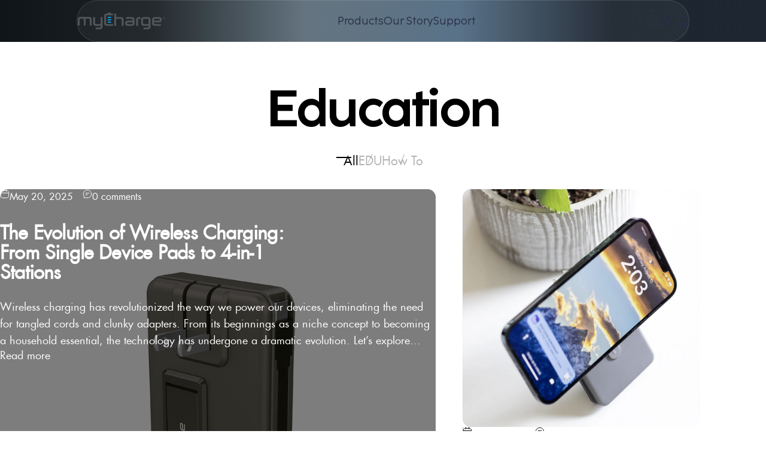

--- FILE ---
content_type: text/css
request_url: https://mycharge.com/cdn/shop/t/18/assets/custom.css?v=92696046857709809551764780399
body_size: 7666
content:
/** Shopify CDN: Minification failed

Line 429:45 Unexpected "/"
Line 685:34 Unexpected "="
Line 1133:1 Expected identifier but found "!"

**/
.template-product:not(.template__metafields) h1, 
.template-product:not(.template__metafields) h2, 
.template-product:not(.template__metafields) h3, 
.template-product:not(.template__metafields) h4, 
.template-product:not(.template__metafields) h5, 
.template-product:not(.template__metafields) h6 {
  font-family: 'Playfair Display' !important;
} 
.tracking-tight { letter-spacing: -.025em; font-size: 35px; }
.media-card__content .reversed-link {background:none;}
html {
  scroll-behavior: smooth;
}
.how_to_use_vidoe_link { font-size: 16px; font-weight: 600; }

.download-list .download_image_text { display: flex; flex-direction: column; }
.download-list { max-width: 450px; margin: 0 auto; }
.download-list a.image_text { display: flex; align-items: center; }
.download-list a.image_text img {    max-height: 161px; max-width: 161px; }
.download-list a.image_text h4 { font-size: 15px; margin-left: 12px; font-weight: 500; color: #000; }
.download-list .download_image_text .image_text:not(:last-child) { margin-bottom: 20px; }
.download-list h3 { font-size: 20px; line-height: 30px; margin-bottom: 32px; }

.video-overview_frame{position:relative;padding-bottom:56.25%;}
.video-overview_frame iframe{position:absolute;top:0;left:0;height:100%;width:100%;}
.bg_image-wrapper img{display:block;width:100%;max-width:100%;}
.bg_image-wrapper{position:relative;}
.bg_image-wrapper .btn_group{width: 100%;position: absolute;top: 50%;transform: translateY(-50%);left: 0;right: 0;text-align: right; max-width: 1200px;margin:0 auto}

/******/
.retailers-logo-image img { max-width: 100%; height: auto; display: inline; vertical-align: bottom; }
.one-whole.column h4 { font-weight: 400; font-style: normal; text-transform: none; line-height: 1.5; color: #000; display: block; letter-spacing: 0px; text-rendering: optimizeLegibility; font-size: 21px; margin: 0 0 .5em; padding: 7px 0; }
.one-whole.column h5 { font-weight: 400; font-style: normal; text-transform: none; line-height: 1.5; color: #000; display: block; letter-spacing: 0px; text-rendering: optimizeLegibility; font-size: 19px; margin: 0 0 .5em; padding: 7px 0; }
.one-whole.column p { margin: 0 0 15px; font-style: normal; line-height: 1.6em; font-size: 15px; color: #333; }
.one-whole.column ul { list-style: disc outside; margin-bottom: 20px; margin-block-start: 1em; margin-block-end: 1em; padding-inline-start: 40px; }
.one-whole.column li { font-size: 15px; margin-bottom: 12px; color: #333; }
.feature_divider { width: 100%; margin-bottom: 15px; border: 0; border-color: #aaa; border-bottom-width: 1px; border-bottom-style: solid; display: block !important; }
.retailer a {color: #e18b00; text-decoration: none; position: relative; transition: color .1s linear; touch-action: manipulation; }
/*******/
/* custom css start ab */
 body.template-product h1, body.template-product h2, body.template-product h3, body.template-product h4, body.template-product h5, body.template-product h6, body.template-product p {font-weight: 100;}
.product__title.with-price {display: flex;flex-direction: column;margin: 5px 0;align-items: flex-start;}
.accordion-section-outer .details strong {   
    font-weight: 500;
    font-size: 18px;
    /* font-family: 'Figtree'; */
  font-family: var(--font-body-family) !important;
}
.outer-custom-description ul li,.tab-outer-box .box-items ul li,.tab-outer-box .box-items p{
  font-size: 16px;
}
.accordion-section-outer .details__summary {
    padding: 14px 0px !important;
}
.accordion-section-outer .details__content p {
    font-size: 18px;
}
.accordion-section-outer .details__content p {
    font-size: 16px;
    margin: 10px 0;
    font-family: 'Figtree';
}
.accordion-section-outer .details__content {
    width: 100%;
    max-width: 95%;
}
.product__title.with-price .price__sale, .product__title .product__price {place-self: flex-start !important;}
.outer-custom-description {
  max-width: 100%;
  margin: 0 auto;
  font-family: Arial, sans-serif;
  color: #1c1c1c;
  line-height: 1.6;
}

.outer-custom-description p {
  margin-bottom: 16px;
  font-size: 16px;
  font-weight: 500;
}

.outer-custom-description ul {
  list-style: none;
  padding: 0;
  margin: 0;
}

.outer-custom-description ul li {
  position: relative;
  padding-left: 32px;
  margin-bottom: 12px;
  font-size: 16px;
  font-family: 'Figtree';
}
.outer-box-content p {
    font-family: 'Figtree';
}
.outer-custom-description ul li::before {
 content: "\2713";
    position: absolute;
    left: 0px;
    font-size: 16px;
    color: #fff;
    display: flex;
    justify-content: center;
    align-items: center;
    top: -0px;
    background: #2bb34d;
    padding: 0px 6px;
    border-radius: 50%;
    margin: 0px 0px;
}
.outer-payment-optoin {
  max-width: 57.2%;
  margin: 16px auto 20px;
}
.compare_price {
  color:rgba(3, 3, 3, 0.53);
  display: inherit;
  margin: 6px 0;
  font-size: 18px;
  text-decoration: line-through;
}
.template-product .product__price {
  display: flex;
  gap: 10px;
  position: relative;
}
.saving_ammount {
  font-size: 12px;
  color: #fff;
  background: #32b6f3;
  display: inline;
  align-content: center;
  border-radius: 20px;
  padding: 0px 12px;
  font-weight: 500;
}
.template-product .column {
  flex-direction: column;
  align-items: center;
  text-align: center;
  padding: 30px 40px;
  max-width: 80%;
  margin: 0 auto;
  background: #ebf7fe;
  border: unset !important;
  gap: 20px;
  border-radius: 20px;
}
.text-with-icons.grid--2 .column:nth-child(2n+1), .text-with-icons.grid--3 .column:nth-child(3n+1), .text-with-icons.grid--4 .column:nth-child(4n+1) {
	padding-left: 40px;
}
.text-with-icons .column:last-child {
  padding-right: 40px;
}
.template-product .subtext-sm {
	max-width: 55%;
	margin: 0 auto;
}
/* custom css end ab */
.aaaformbuilder_form .fb-submit button{padding:10px 20px !important;}

.product-card [data-bv-show=inline_rating] .bv_main_container.bv_inline_rating_container_left{justify-content:center !important;}
[data-bv-show="rating_summary"] .bv_main_container .bv_main_container_row_flex {
  background: #48a0e02e !important;
  padding: 6px 10px !important;
  border-radius: 10px !important;
}
[data-bv-show="rating_summary"] .bv_main_container .bv_main_container_row_flex svg{
  height: 13px !important;
  width: 13px !important;  
}
[data-bv-show="rating_summary"] .bv_main_container .bv_main_container_row_flex span{
  font-size: 14px !important;
}
.template-product .product-form__submit {
  font-weight: 600;
}
.productprice_with_atc {
  padding: 0 4px;
}
.template-product .fire-icon {
  /* filter: grayscale(100%) brightness(0);  turns emoji to blackish tone  */
  display: inline-block;
  margin-right: 4px;
}

.template-product .sold-tag {
  display: inline-block;
  margin-bottom: 8px;
  background-color:#54575a17;
  padding: 6px 12px;
  border-radius: 12px;
  font-size: 14px;
  /* font-family: 'Futura', sans-serif; */
  color: #1a1a1a;
  margin: 0 0px 0px 12px;
}
div#shopify-block-ARzlvSFJmUjhHaHdOc__bazaarvoice_reviews_photos_rating_summary_block_hXMBEc,
div#shopify-block-AQ0FhNUZFQ3h4dWloe__bazaarvoice_reviews_photos_rating_summary_block_hXMBEc {
    display: inline-block !important;
}

.template-product .sold-tag strong {
  font-weight: 700;
  color: #000;
  margin-right: 3px;
}
.js [data-button_hover=standard] .button--primary:hover:not([disabled],.self-button){
  background: #fff;
}
.template-product .indicators .button {
    --buttons-width: var(--sp-10);
}
.template-product .sold-tag .fire-icon img {
	position: relative;
	top: 3px;
	left: 3px;
}
.template-product .image-with-text em.highlighted-text svg.icon { max-width: 130px; bottom: -12%; }
.template-product .image-with-text .rte.leading-normal.body.subtext-md {
    margin-top: 20px;
}
.template-product .title-wrapper h3,.template-product .title-wrapper h2 ,.template-product .title-wrapper h3.heading,.template-product .title-wrapper h2.heading ,.template-product .heading.subtext-custom p ,.template-product .outer-box-image h2.title-sm{
  font-weight: 100;
  margin-bottom: 0px !important;
}
.product__media-container .pro-inner {
    position: relative;
    inset-block-start: unset !important;
}
.template-product .product__thumbnails.product__thumbnails--below {
  background: #fff;
  border-radius: 20px;
  box-shadow: 0 0 10px #e2e2e2;
  margin-top: 5px;
  padding: 5px 5px;
}
.template-product .product__media-container .pro-inner {
  padding: 20px;
  background: #fff;
  border-radius: 20px;
  box-shadow: 0 0 10px #e2e2e2;
}
/* prss coverage page.  */
  .pressflex {
  flex-wrap: wrap;
  justify-content: center;
}
.press-coverage {
  width: 18%;
  display: flex;
  align-items: center;
  justify-content: center;
  padding: 25px 25px;
  background: #fff;
  border-radius: 20px;
  box-shadow: 0 0 10px #e2e2e2;
  margin: 10px 10px;
  min-height: 250px;
}

.press-coverage-image img {
  padding: 10px 10px;
}
.press-coverage:hover {
  box-shadow: 0 0 10px #49a0e08f;
}
.aaaformbuilder_form input,.aaaformbuilder_form textarea {
	-webkit-appearance: none;
	appearance: none;
	text-align: start;
	width: 100%;
	height: var(--input-height);
	font-size: var(--text-sm);
	line-height: 1.25;
	padding-inline: var(--input-padding-inline);
	color: rgb(var(--color-foreground));
	background-color: rgb(var(--color-foreground)/ var(--opacity-025));
	border: var(--inputs-border-width) solid rgb(var(--color-foreground)/ var(--border-opacity));
	border-radius: var(--inputs-radius);
	transition: var(--animation-primary);
	transition-property: border-color,background-color;
}
.aaaformbuilder_form .label.is-floating {
	top: 10px;
	left: -10px;
}
/* @media quaries */
@media (max-width: 1330px){
  .press-coverage{
   min-height: 200px;
  }
  
}
/* press coverage page css ends */
@media (min-width: 1024px){
 .template-product .section .product__media-container .indicators {
	justify-content: space-between;
	top: -40%;
}
.template-product .product__thumbnails-list{
  justify-content: center !important;
}
}
@media (max-width: 1024px){
  /* press coverage page css starts */
  .press-coverage {
    width: 23%;
    min-height: 180px;
  }
  .press-coverage-image img {
   padding: 10px 10px;
  }
  /* press coverage page css ends */
  .tab-outer-box .box-items{
    flex-direction: column;
  }
  .template-product .tab-content .box-items.box-item-with-image {
    justify-content: center;
  }
  .template-product .box-items-inner-content p{
    text-align: center;
  }
 .template-product .subtext-sm {
  max-width: 100%;
 }
 .outer-payment-optoin {
  max-width: 90%; 
}
.template-product .product-form__submit {
  font-size: 14px;
  padding: 0 5px;
}
.template-product .column {
  padding: 30px 12px;
  gap: 20px;
  max-width: 96%;
  gap: 20px 0;
  margin: 5px 5px 5px 5px !important;
}
.text-with-icons.grid--2 .column:nth-child(2n+1), .text-with-icons.grid--3 .column:nth-child(3n+1), .text-with-icons.grid--4 .column:nth-child(4n+1) {
	padding-left: 5px;
}
.text-with-icons .column:last-child {
  padding-right: 5px;
}
.template-product .shopify-section.specifications-section {
  padding-top: 20px;
}
#shopify-section-template--18460099248300__main-product {
  padding-bottom: 20px !important;
}
#shopify-section-template--18460099248300__marquee_logos_BpiYHA .title-wrapper .heading {
  font-size: 24px !important;
}
#shopify-section-template--18460099248300__image-with-text-2 .section.section--padding {
  padding-top: 10px;
}
#shopify-section-template--18460099248300__product_video_review_igLHM9 .section.section--padding {
  padding-bottom: 25px;
}
.template-product .sold-tag{
  padding: 6px 6px;
  font-size: 13px;
}
[data-bv-show="rating_summary"] .bv_main_container .bv_main_container_row_flex svg{
  height: 10px !important;
  width: 10px !important;  
  font-size: 10px !important;
}
[data-bv-show="rating_summary"] .bv_main_container p,[data-bv-show="rating_summary"] .bv_main_container span{  
  font-size: 10px !important;
}
.template-product .sold-tag {
  margin-left: 5px !important;
}
.template-product .outer-icons-slider .indicators {
  display: block !important;
}
.accordion-section-outer .details__content p{
    font-size: 14.5px;
}
.accordion-section-outer .details strong,.outer-custom-description ul li,.tab-outer-box .box-items ul li,.tab-outer-box .box-items p {
  font-size: 16px !important;
}
.heading.subtext-custom p {
  font-size: 24px;
}
.template-product .quantity-selector .quantity-button {
  padding-inline: unset;
}
.template-product .quantity-selector {
  padding: 0 10px;
}
.template-product .quantity-selector .quantity-input {
  font-size: 14px;
}
.tab-outer-box p {
    font-size: 16px !important;
}
}
@media screen and (min-width: 640px) {
  .desk-hide{display:none}
}

@media screen and (max-width: 639px) {
  .product__sku { font-size: 16px; }
  .mob-hide{display:none}
}

@media(max-width:600px){
  .how_to_use_vidoe_link { font-size: 15px; font-weight: 600; }
  .tracking-tight { letter-spacing: -.025em; font-size: 26px; }
  .bg_image-wrapper .btn_group{text-align:center}
  .bg_image-wrapper .button{font-size:14px;}
  .cart.section h1.heading { font-size: 27px; }
  .cart.section .title-wrapper .button { font-size: 16px; }
  .cart.section .block.leading-tight { line-height: 1;         margin-bottom: 6px;}
  .cart.section .cart-item a.cart__item-title { font-size: 16px; line-height: 1; }
  .cart.section .flex.items-center.gap-4d5.md/:gap-10 {    gap: 10px;}
  .cart.section dl.grid.gap-1d5 * { font-size: 16px; line-height: 1.6; }
  .cart.section .price__regular, .cart.section a.link[is="cart-remove-button"], .cart.section .cart-quantity * { letter-spacing: 0; font-size: 17px; }
  .cart.section .cart-item td { padding-right: 0px; }
  .cart-details summary { font-size: 16px; letter-spacing: 0; }
  .cart__content  .cart-details { padding: 10px 10px;}
  .free-shipping-bar.grid.gap-3.w-full { font-size: 16px; padding: 0; letter-spacing: 0; }
  .mobile-dock span.text-3xs.leading-none {
    font-size: 16px;
    letter-spacing: 0;
}
.press-coverage {
    width: 45%;
    padding: 12px;
  }
  .press-coverage-image img {
   padding: 8px 8px;
  }
}

@media screen and (max-width:480px){
  .one-whole.column h1, .one-whole.column h2, .one-whole.column h3, .one-whole.column h4, .one-whole.column h5, .one-whole.column h6 { font-size: 16.5px; line-height: 1.5em; }
.template-product .sold-tag {margin:0}
.template-product [data-bv-show="rating_summary"] .bv_main_container {
    padding-bottom: 5px !important;
}
/* div#shopify-block-ARzlvSFJmUjhHaHdOc__bazaarvoice_reviews_photos_rating_summary_block_hXMBEc {
    display: inline !important;
} */
.press-coverage {
    width: 45%;
    padding: 10px;
    margin: 5px;
    min-height: 150px;
  }
  .press-coverage-image img {
   padding: 5px 5px;
  }
}



/* New Dev CSS */
.topbar-section+.header-section .header:before {
    border-radius: 0 !important;
}
/* Metafields Product Template CSS */
.template__metafields .outer-custom-description ul li::before{
  content: none;
}
.template__metafields  .outer-custom-description ul li {
  display: flex;
  align-items: center;
  padding: 0;
  margin: 0;
  gap: 5px;
}
.template__metafields .outer-custom-description ul li svg {
  flex: 0 0 26px;
}
.template__metafields .outer-custom-description ul {
  display: flex;
  flex-direction: column;
  gap: 5px;
}
.template__metafields .saving_ammount {
  font-size: 15px;
}
.template__metafields.template-product .product__info .product-form__submit {
  font-weight: 600;
  background: #33b6f3;
  border: 0;
  outline: oldlace;
}
.template__metafields.template-product .product-form__submit:after{
  content: none;
}
.js .template__metafields[data-button_hover=standard] .button--primary:hover:not([disabled],.self-button) {
    background: #33b6f3;
    color: #fff;
}
.template__metafields .outer-payment-optoin {
  max-width: 80%;
}
.template__metafields .outer-full-width-marquee p:before{
  content: none;
}
.template__metafields .outer-full-width-marquee p {
  display: flex;
  align-items: center;
  gap: 5px;
}
.template__metafields .outer-full-width-marquee {
  background: #33b6f3;
  padding: 10px 0;
}
.template__metafields .outer-full-width-marquee .outer-text-scroll svg path {
  fill: #fff;
}
.template__metafields .outer-full-width-marquee p svg {
  flex: 0 0 24px;
}
.template__metafields .main-product-media-inner-element .badges.product-badges-element {
  right: 20px;
  left: unset;
}
.product-total-inventory-element .discounted-bags {
  display: flex;
  grid-column-gap: 4px;
  grid-row-gap: 4px;
  background-color: #ebf7fe;
  border-radius: 4px;
  justify-content: center;
  align-items: center;
  height: 34px;
  margin-bottom: 16px;
  font-size: 14px;
  width: fit-content;
  padding: 4px 20px;
}
.product-total-inventory-element .discounted-bags-lottie {
  width: 22px;
  height: 22px;
}
.product-total-inventory-element .span-discounted {
  color: #c8202f;
  font-weight: 700;
}
.product-total-inventory-element .discounted-bags-lottie svg {
  animation: rotate-pause 2s linear infinite;
}
.prices-with-atc-text {
  display: flex;
  align-items: center;
  gap: 0px;
  background: #0496da;
  border-radius: 20px;
  padding-inline: 4px;
}
.prices-with-atc-text span {
  color: #fff;
  font-size: 14px;
  line-height: 100%;
  letter-spacing: 0;
}
.prices-with-atc-text .compare_price {
  opacity: 0.6;
}
.product-form__buttons .button .btn-text {
  display: flex;
  align-items: center;
  gap: 10px;
}
.specifications-section .tab-outer-box .box-items ul li:before {
  content: "";
  background-image: url('/cdn/shop/files/blueTick.svg?v=1755359190');
  width: 24px;
  height: 24px;
  background-size: contain;
  background-color: transparent;
}
.box-items.box-item-with-image .box-items-inner-content-image {
  flex: 0 0 150px;
}
.box-items.box-item-with-image .box-items-inner-content {
  flex-direction: column;
  align-items: flex-start;
  justify-content: center;
}
.template__metafields .product-reivew-video-element-inner {
  display: flex;
  flex-direction: column;
}
.template__metafields  slider-element.grid.slider .card-grid {
  padding-block: 20px;
}
.template__metafields .column__icon.with-svg {
  width: 100px;
  height: 100px;
  background: #49a0e0;
  display: flex;
  align-items: center;
  justify-content: center;
  border-radius: 50%;
}
.template__metafields .column__icon.with-svg svg {
  width: 50px;
  height: 50px;
  fill: #fff;
}
.template__metafields .column__icon.with-svg svg .st0 {
  fill: #fff;
}
.template__metafields .table-body .table-row .column p {
  color: #1f1f1f;
}
.template__metafields .table-row .table-th:nth-child(2) {
  background: #49a0e0;
  font-weight: 900;
}
.template__metafields .table-row  .heading-column {
  font-size: 18px;
  font-weight: 600;
}
.template__metafields .tab-outer-box .tab-btn.active,
.template__metafields .accordion-section-outer .faq-btn {
  background: #33b6f3;
}
.template__metafields .image-with-text__item .button .btn-fill {
  display: none !important;
}
@keyframes rotate-pause {
  0% {
    transform: rotate(0deg);
  }
  80% {
    transform: rotate(360deg);
  }
  100% {
    transform: rotate(360deg); 
  }
}
.template__metafields.template-product .product__media-container .pro-inner {
    padding: 0;
    box-shadow: none;
}
.check-icons-with-text-block .check-icons-with-text-inner-element {
    gap: 5px
}

.check-icons-with-text-block .check-icons-with-text-inner-element,
.check-icons-with-text-block .fp-icons-element {
    display: flex;
    align-items: center
}
.check-icons-with-text-block {
  display: flex;
  flex-direction: column;
  gap: 5px;
}
.check-icons-with-text-block .icon-as-text {
    font-size: 16px;
    line-height: 20px;
    color: #000
}
.check-icons-with-text-block .icon-as-text p{
  font-weight: inherit;
}
.template__metafields.template-product .sold-tag,
.template__retractacharger-product.template-product .sold-tag {
  border-radius: 4px !important;
  margin-top: 0;
}
.template__metafields .title-wrapper .heading+.rte {
  margin-block-start: 0;
}
.template__metafields data-bv-show="rating_summary"] .bv_main_container .bv_main_container_row_flex {
  border-radius: 4px !important;
}
.template__metafields [data-bv-show="rating_summary"] .bv_main_container {
  padding-bottom: 0px !important;
}
.template__metafields .product__title.with-price {
  display: flex;
  flex-direction: column;
  margin: 10px 0 0;
  gap: 10px;
}
.template__metafields .product__info>*+* {
  margin-block-start: 10px;
}
.template__metafields.template-product .multicolumn-with-icons-section-element .column{
  background: #ebf7fe;
}
.template__metafields.template-product .table-body .table-row .column, 
.template__metafields.template-product .table-body .table-row .heading-column {
  border-bottom: 0;
}
.product-info-block-inner.block-icons .block-additional-icons-element-inner {
  width: 100%;
  max-width: 30px;
  display: flex;
  align-items: center
}
.product-info-block-inner.block-icons .block-additional-icons-title p {
  margin: 0;
  font-size: 16px;
  font-weight: 400;
  line-height: 20px;
  color: #171717;
  text-align: center;
}
.product-info-block-inner.block-icons .block-icons-with-text-inner-element {
  display: inline-flex;
  flex-direction: column;
  align-items: center;
  justify-content: center;
  gap: 10px;
  position: relative;
}
.product-info-block-inner.block-icons .block-icons-with-text-inner-element.with-arrow-svg:before {
    content: '';
    width: 50px;
    height: 1px;
    background-color: #9e9e9e;
    top: 50%;
    transform: translateY(-50%);
    position: absolute;
    left: -65px;
}
.product-info-block-inner.block-icons .block-icons-with-text-block {
  display: flex;
  align-items: center;
  justify-content: space-between
}
.product-info-block-inner.block-icons {
  background: #2a3048;
  padding: 12px 20px;
  border-radius: 4px
} 
@media (min-width: 1024px){
  .template__metafields .product-reivew-video-element-inner .title-wrapper {
    order: 1;
    margin-bottom: 0;
  }
  .template__metafields  slider-element.grid.slider{
    order: 3;
  }
  .template__metafields .product-reivew-video .outer-icons-slider {
    order: 2;
    justify-content: end;
    width: fit-content;
    margin-left: auto;
    margin-top: -50px;
  }
}
@media (min-width: 769px){
  .mobile-only{
    display: none;
  }
  .template__metafields .main-product-pdp-section-element .product__info{
    width: 100%;
    max-width: 450px;
  }
  .page-width .title-wrapper {
    width: 100%;
    /* max-width: 1000px; */
    max-width: 100%;
    margin: 0 auto clamp(var(--sp-8), 2.526vw, var(--sp-12));
  }
}
@media (max-width: 768px){
  .bottom-icon-with-text-block-element .product-info-block-inner.new-block-icons .new-block-icons-with-text-block {
    flex-wrap: wrap;
    justify-content: center !important;
    gap: 10px;
  }
  .bottom-icon-with-text-block-element .product-info-block-inner.new-block-icons .new-block-icons-with-text-inner-element {
    width: calc(50% - 5px);
  }
  .desktop-only{
    display: none;
  }
  .mobile-only .bottom-icon-with-text-block-element{
    margin-bottom: 0;
  }
  .template__metafields .table-th:not(:first-child) {
    font-size: 18px;
  }
  .press-coverage{
    min-height: 150px;
  }
  .main-coll_list .title-wrapper a.button {
    margin: 15px 0 10px 0;
   }
}
@media (max-width: 394px) {
  .template__metafields.template-product .sold-tag,
  .template__retractacharger-product.template-product .sold-tag {
      margin-left: 0 !important;
  }
}
@media (max-width: 375px) {
  .template__metafields.template-product .product-form__submit {
    font-size: 13px;
  }
  .prices-with-atc-text span {
    font-size: 10px;
  }
  .product-info-block-inner.block-icons .block-additional-icons-title p {
      font-size: 12px;
      line-height: 14px
  }
}
.multicolumn-icon-image-block {
    max-width: 100px;
    height: 100px;
    background-color: #49a0e0;
    padding: 24px;
    border-radius: 50%;
}

/* === RetractaCharger Template CSS Start=== */

/* Example usage */
.template__retractacharger-product .product__title h1,
.template__retractacharger-product .split-words .single-word,
.template__retractacharger-product .outer-box-image h2.title-sm,
.template__retractacharger-product .title-wrapper h2.heading,
.template__retractacharger-product  h2,
.template__retractacharger-product .text-with-icons .column__title {
  font-family: var(--font-cocosharp) !important;
  font-weight: var(--font-cocosharp-bold) !important;
  letter-spacing: 0.25px !important;
}
.template__retractacharger-product .product__title h1 .single-word {
  line-height: 1.17;
}
/* .template__retractacharger-product {
  font-family: var(--font-cocosharp) !important;
  font-weight: var(--font-cocosharp-regular) !important;
} */
.template__retractacharger-product .tab-outer-box .tab-btn,
.template__retractacharger-product .table-row .table-th {
  text-transform: uppercase;
}
.template__retractacharger-product .text-with-icons .column__title {
  text-transform: capitalize;
}
.template__retractacharger-product .check-icons-with-text-block .icon-as-text p,
.template__retractacharger-product .product-info-block-inner.block-icons .block-additional-icons-title p,
.template__retractacharger-product .product-block-review-card-element .review-text,
.template__retractacharger-product .product-block-review-card-element p,
.template__retractacharger-product p,
.template__retractacharger-product .table-body .table-row .column p,
.template__retractacharger-product .table-body .table-row .heading-column,
.template__retractacharger-product .accordion-section-outer .details__content p {
  font-family: var(--font-futura-book) !important;
  font-weight: var(--font-futura-regular) !important;
}
.template__retractacharger-product .title-wrapper h2.heading {
  font-size: var(--title-sm) !important;
} 
.template-product.template__retractacharger-product .product-form__submit {
  background: #2A3048;
  color: #ffffff;
}
.template-product.template__retractacharger-product .product-form__submit[disabled] {
  background: #2A30481c;
  color: #2a3048;
}
.template-product.template__retractacharger-product .product-form__submit::after,
.template__retractacharger-product product-recommendations button::after {
  border-color: #2A3048;
}
.template-product.template__retractacharger-product .product-form__submit .prices-with-atc-text {
  background: #171921;
}
.template__retractacharger-product .tab-outer-box .tab-btn.active {
  background: #2A3048 !important;
}
.template__retractacharger-product .needsclick span {
  font-family: var(--font-heading-family) !important;
}
.template__retractacharger-product .product-info-block-inner.block-icons .block-additional-icons-title p {
  color: #ffffff;
}
.template__retractacharger-product  .multicolumn-with-icons-section-element .column {
  /* background: #829CB0; */
  background: #2D2F33;
}
.product-info-block-inner.block-icons {
  background: #2a3048;
}
.template__retractacharger-product product-recommendations .bv_stars_button_container svg path {
  fill: #2a3048 !important;
}
/* .product-info-block-inner.block-icons .block-additional-icons-title p {
  color: #ffffff;
} */
 img.custom-mon-gur-img {
    max-width: 120px;
    margin: 12px auto 20px;
}
.template__retractacharger-product .saving_ammount,
.template__retractacharger-product .badge.badge--onsale {
  background: #8D5630 !important;
  padding-block: 6px;
}
.template__retractacharger-product .saving_ammount {
  font-size: 12px !important;
}
.template__retractacharger-product .check-icons-with-text-block .fp-icons-element svg path {
  fill: #2a3048 !important;
}
.template__retractacharger-product .product-info-block-inner.block-iconaas {
  background: linear-gradient(90deg,rgba(6, 11, 23, 1) 0%, rgba(32, 40, 52, 1) 11%, rgba(39, 49, 61, 1) 22%, rgba(42, 52, 64, 1) 41%, rgba(64, 76, 88, 1) 61%, rgba(105, 120, 133, 1) 85%);
}
.template__retractacharger-product .text-with-icons .column__title,
.template__retractacharger-product .multicolumn-with-icons-section-element .column__text p {
    color: #ffffff !important;
}
.template__retractacharger-product .multicolumn-icon-image-block,
.template__retractacharger-product product-recommendations button {
  background-color: #2A3048 !important;
}
.template__retractacharger-product .multicolumn-with-icons-section-element .column p {
  color: #ffffff !important;
}
.template__retractacharger-product .table-row>div:nth-child(2) {
  background: #2A3048 !important;
}
.multicolumn-footer-wrapper .column .column__icon,
.template__retractacharger-product .multicolumn-icon-image-block {
  background: #D7D9DD !important;
}
.template__retractacharger-product .table-body .table-row:nth-child(odd) .column:nth-child(2){
  background: #313751 !important
}
/* .template__retractacharger-product .table-body .table-row:nth-child(odd) .column:nth-child(2) p {
  color: #2a3048 !important;
} */
.template__retractacharger-product .table-body,
.template__retractacharger-product .column,
.template__retractacharger-product .lavifem-comparison-table,
.template__retractacharger-product .outer-full-width-marquee {
  background:transparent;
}
.template__retractacharger-product .table-body {
  /* background: linear-gradient(to right, #333a4b 0%, #2a3048 10%, #3a414d 20%, #3e4652 30%, #3f4753 40%, #3e4652 50%, #47505c 60%, #55606b 70%, #62707a 80%, #667380 100%); */
  background: #d7d9dd54;
}
.template__retractacharger-product .table-row.last-table-row,
.template__retractacharger-product .table-heading .table-row {
  background: #ffffff;
}
/* .template__retractacharger-product .table-body .table-row .column p {
  color: #ffffff;
} */
.template__retractacharger-product .outer-full-width-marquee p:before {
  content: unset !important;
}
.outer-full-width-marquee .outer-text-scroll svg path {
  fill: #ffffff;
}
/* .template-product.template__retractacharger-product .sold-tag {
  background: #D7D9DD;
  margin: 0 0 14px;
} */
.template__retractacharger-product .table-body .table-row .heading-column {
  font-size: 18px;
}
.table-body .table-row .column {  
  border-bottom: 1px solid #69755133 !important;
}
/* .template__retractacharger-product .product-info-block-inner.block-icons .block-icons-with-text-inner-element.with-arrow-svg:before {
  content: unset;
} */
.template__retractacharger-product .product__price .price__regular {
  font-size: 18px;
  line-height: normal;
  color: #2a3048;
}
.template__retractacharger-product product-recommendations .product-card__media .button .btn-text {
  color: rgb(255 255 255);
}
.template__retractacharger-product product-recommendations .indicators .btn-text {
    color: #ffffff;
}
.template__retractacharger-product product-recommendations .flickity-page-dots button::before {
    background: #ffffff;
}
.template__retractacharger-product product-recommendations .flickity-page-dots button.is-selected::before {
    box-shadow: 0 0 0 2px #ffffff;
}
.template__retractacharger-product .outer-full-width-marquee p {
  display: flex;
  align-items: center;
  gap: 12px;
}
.template__retractacharger-product .product-form-wrapper {
  margin: 20px 0 0;
}
.template__retractacharger-product .image-with-text__item .metafield-rich_text_field h2 {
  margin: 0;
  font-family: var(--font-heading-family) !important;
}
footer .self-submit-button button .btn-text {
  background: #ffffff;
}
.template-product.template__retractacharger-product .product-form__submit .btn-text .prices-with-atc-text {
  background: #f0f0f0;
}
.template-product.template__retractacharger-product .product-form__submit .btn-text .prices-with-atc-text span {
  color: #2a3048;
}
.template-product .accordion-section-outer {
    background-color: transparent;
}
.template__retractacharger-product .product-info-block-inner.block-icons .block-icons-with-text-block {
  position: relative;
}
.template__retractacharger-product .product-info-block-inner.block-icons .block-icons-with-text-inner-element.with-arrow-svg::before {
  content: unset;
}
.template__retractacharger-product .product-info-block-inner.block-icons .block-icons-with-text-block::after {
  content: '';
  width: 90%;
  height: 1px;
  background-color: #9e9e9e;
  position: absolute;
  top: 50%;
  left: 50%;
  transform: translate(-50%, -50%);
}
.template__retractacharger-product .product-info-block-inner.block-icons .block-icons-with-text-block .block-icons-with-text-inner-element {
  background: #2a3048;
  z-index: 1;
}
.template__retractacharger-product .product-info-block-inner.block-icons .block-icons-with-text-block .block-icons-with-text-inner-element {
  background: #2a3048;
  z-index: 1;
  padding-inline: 30px;
}
.template-product.template__retractacharger-product .product__media-container .pro-inner {
  padding: 0;
}
.template__retractacharger-product .product-info-block-inner.block-icons .block-icons-with-text-block .block-icons-with-text-inner-element:first-child {
  padding-left: 0;
}
.template__retractacharger-product .product-info-block-inner.block-icons .block-icons-with-text-block .block-icons-with-text-inner-element:last-child {
  padding-right: 0;
}
@media only screen and (min-width:1024px) {
  .template__retractacharger-product .image-with-text.with-background {
    max-width: 80%;
    margin: 0 auto;
  }
}
@media only screen (min-width:1024px) and (max-width:1240px) {
  .template__retractacharger-product .product-info-block-inner.block-icons .block-icons-with-text-block .block-icons-with-text-inner-element {
      padding-inline: 10px;
  }
}
@media only screen and (max-width:600px) {
  .template__retractacharger-product .table-body .table-row .column p,
  .template__retractacharger-product .table-body .table-row .heading-column {
    font-size: 12px !important;
  }
}
@media only screen and (max-width:426px) {
  .template__retractacharger-product .product-info-block-inner.block-icons .block-icons-with-text-block .block-icons-with-text-inner-element {
      padding-inline: 10px;
  }
}
@media only screen and (max-width:375px) {
  .table-th:not(:first-child),
  .template__retractacharger-product .table-body .table-row .column p, 
  .template__retractacharger-product .table-body .table-row .heading-column {
    font-size: 9px !important;
  }
}
/* === RetractaCharger Template CSS End === */
/* start section-background-gradient-color */
.section-background-gradient-color *,
.section-background-gradient-color .bottom-icon-with-text-block-element .new-block-icons-with-text-inner-element p,
.section-background-gradient-color .rte :where(ul):not(:where([class~=not-rte] *)) ::marker{color: #fff !important;}
.section-background-gradient-color .image-with-text.with-background,.section-background-gradient-color  .section{background: transparent; background-color: transparent;}
.section-background-gradient-color .section:before,
.section-background-gradient-color .product__info .price span.price__sale:before,
.template__retractacharger-product .footer-group .section:before{content: none !important;}
.section-background-gradient-color,
.template__retractacharger-product footer.footer,
.template__retractacharger-product .footer-group .section{background: linear-gradient(90deg, rgba(16, 21, 25, 1) 0%, rgba(27, 33, 37, 1) 20%, rgba(94, 111, 123, 1) 40%, rgba(82, 108, 131, 1) 60%, rgba(29, 37, 48, 1) 80%, rgba(30, 38, 49, 1) 100%) !important;}
.section-background-gradient-color .multicolumn-with-icon-inner-card,
.section-background-gradient-color .product-block-review-card-element .review-card,
.section-background-gradient-color .bottom-icon-with-text-block-element .new-block-icons-with-text-inner-element,
.section-background-gradient-color .sold-tag,
.section-background-gradient-color .product-info-block-inner.block-icons,
.section-background-gradient-color .product-form__submit,
.section-background-gradient-color .outer-full-width-marquee {background: #ffffff0b !important; border: 1px solid #ffffff20 !important;}
.section-background-gradient-color .new-block-additional-icons-element-inner img,
.section-background-gradient-color .video-section button>img {filter: invert(1);}
.section-background-gradient-color .bottom-icon-with-text-block-element .new-block-icons-with-text-inner-element{box-shadow: none !important;}
.section-background-gradient-color .quantity-selector {border: 1px solid #fff;}
.section-background-gradient-color .product-info-block-inner.block-icons .block-icons-with-text-inner-element,
.section-background-gradient-color .product-form__submit .btn-text .prices-with-atc-text,
.section-background-gradient-color .table-row.last-table-row, 
.section-background-gradient-color .table-heading .table-row{background: transparent !important;}
.section-background-gradient-color .product-form__submit:after,
.section-background-gradient-color button:after{content: none !important;}
.section-background-gradient-color button,
.section-background-gradient-color .button {background: #ffffff0b !important; border: 1px solid #ffffff !important;}
.section-background-gradient-color .video-section .video-wrapper .mute-btn {border: none !important;width: 43px;}
.section-background-gradient-color .quantity-selector button,
.section-background-gradient-color .product__thumbnails.product__thumbnails--below {border: none !important;background: transparent !important; box-shadow: none !important;}
.section-background-gradient-color .product__thumbnails .product__thumbnail.media[aria-current="true"]{border-width: 2px !important;}
.section-background-gradient-color .product__info .price span.price__sale{opacity: 0.6; text-decoration: line-through;}
.section-background-gradient-color .table-body .table-row .column, 
.section-background-gradient-color .table-body .table-row .heading-column {border: none !important;}
.section-background-gradient-color .table-row:not(:last-child) {border-bottom: 1px solid #ffffff20;}
.template__retractacharger-product .footer-group .section {border-radius: 0 !important;}
.section-background-gradient-color .check-icons-with-text-block .fp-icons-element svg path {fill: #fff !important;}
.section-background-gradient-color .main-product-media-inner-element  .indicators .button {background: linear-gradient(128deg, #1d2530 0%, rgba(82, 108, 131, 1) 50%, #1d2530 100%) !important;
 !important;}
.section-background-gradient-color .table-body {background: #ffffff0b;}
.section-background-gradient-color .product__info .sold-tag {
    margin-left: 0;
    display: inline-flex;
    width: fit-content;
    align-items: center;
    margin-bottom: 5px;
}
.section-background-gradient-color.product__info div[data-bv-show="rating_summary"] {
    margin-right: 12px;
}
.template__retractacharger-product .section-background-gradient-color .product-info-block-inner.block-icons .block-icons-with-text-block::before {
    top: calc(50% - 5px);
    content: '';
    width: 20%;
    height: 1px;
    background-color: #ffffff20;
    position: absolute;
    left: 26%;
    transform: translate(-50%, -50%);
}
.template__retractacharger-product .section-background-gradient-color .product-info-block-inner.block-icons .block-icons-with-text-block::after{
    top: calc(50% - 5px);
    width: 20%;
    content: '';
    height: 1px;
    right: 13%;
    left: unset;
    background-color: #ffffff20; 
}
.section-background-gradient-color .product__accordion,
.section-background-gradient-color .accordion-section-outer .accordion{
    border-color: #ffffff20;
}
.section-background-gradient-color .product__accordion{
  padding-left: 0;
}
.section-background-gradient-color  .table-row>div:nth-child(2),
.section-background-gradient-color .table-body .table-row:nth-child(odd) .column:nth-child(2),
.section-background-gradient-color .table-row>div:nth-child(2) {
    background: #ffffff3b !important;
}
.section-background-gradient-color .table-row>div:nth-child(2) {
    border-bottom: 1px solid #ffffff20;
}
.section-background-gradient-color .multicolumn-icon-image-block,
.section-background-gradient-color .multicolumn-footer-wrapper .column .column__icon{
    background: transparent !important;
    border: 1px solid #ffffff20;
}
.section-background-gradient-color .multicolumn-icon-image-block img{
    filter: invert(1);
}
.section-background-gradient-color .multicolumn-footer-wrapper .column .column__icon svg path {
    stroke: #fff;
}
.section-background-gradient-color .flickity-page-dots  button{
    background: transparent !important;
    border: 1px solid transparent !important;
}
.section-background-gradient-color .flickity-page-dot:before {
    background-color: #fff;
}
.section-background-gradient-color .flickity-page-dot.is-selected:before, 
.section-background-gradient-color .flickity-page-dot[aria-current=true]:before {
    box-shadow: 0 0 0 2px #fff;
}
.section-background-gradient-color .button:after{
  content: none;
}
.section-background-gradient-color .product__thumbnails-list::-webkit-scrollbar {
  display: none;
}
.section-background-gradient-color .product__thumbnail.media:after{
  display: none !important;
}
.section-background-gradient-color .metafield-rich_text_field ul {
    margin: 0;
}
.section-background-gradient-color .product-form__submit .btn-text .prices-with-atc-text .productprice_with_atc {
    font-size: 16px;
}
.template__retractacharger-product  .accordion-section-outer {
    width: 100%;
    max-width: 1024px;
    margin: 0 auto;
}
.template__retractacharger-product  .accordion .details .details__content {
    padding-block-end: 5px;
}
.section-background-gradient-color  .product__thumbnail .play-button {
    background-color: rgb(29 37 48);
}
.section-background-gradient-color .latest-testimonials {
    background: transparent !important;
}
.section-background-gradient-color  .lp-reviews__review {
    background: #ffffff0b !important;
    border: 1px solid #ffffff20 !important;
}
.section-background-gradient-color .lp-reviews__review-header .lp-reviews__review-verified svg path {
    fill: #fff;
}
.section-background-gradient-color .card.product-card.product-card--card {
    background: #ffffff0b !important;
    border: 1px solid #ffffff20 !important;
}
.section-background-gradient-color [data-bv-rating] .bv_main_container .bv_text, 
.section-background-gradient-color [data-bv-show=inline_rating] .bv_main_container .bv_text{
  color: #ffffff !important
}
.section-background-gradient-color .product-card__media .quick-add .button {
  background: linear-gradient(128deg, #1d2530 0%, rgba(82, 108, 131, 1) 50%, #1d2530 100%) !important;
  border: 0 !important;
}
.section-background-gradient-color .latest-testimonials button.slick-arrow {
  background: linear-gradient(128deg, #1d2530 0%, rgba(82, 108, 131, 1) 50%, #1d2530 100%) !important;
  border: 0 !important;
}
.section-background-gradient-color .highlighted-text.with-gradient[data-style=text] {
  color: #ffffff !important;
  -webkit-background-clip: unset;
  -webkit-text-fill-color: unset;
  background-repeat: unset;
  background-image: unset;
  background-position: unset;
  background-size: unset;
  transition: unset;
  line-height: normal;
}
.section-background-gradient-color .section--divider:after {
    border-block-start: 1px solid #ffffff20 !important;
}
.section-background-gradient-color .highlighted-text .icon{
  stroke: #ffffff;
}
.section-background-gradient-color .bv_stars_svg_no_wrap svg path {
  fill: #ffffff !important;
}
.section-background-gradient-color .video-hero .media.deferred-media .deferred-poster{
  border: 0 !important;
}
.section-background-gradient-color .section-accordion span.arrow path {
  stroke: #ffffff;
}
.section-background-gradient-color .accordion-container .accordion-slide {
  border-bottom: 1px solid #ffffff20 !important;
}
.section-background-gradient-color .side-content-wrapper-block {
    background: #ffffff0b;
}
.section-background-gradient-color .header:before{
  /* background: linear-gradient(90deg, rgba(16, 21, 25, 1) 0%, rgba(27, 33, 37, 1) 20%, rgba(94, 111, 123, 1) 40%, rgba(82, 108, 131, 1) 60%, rgba(29, 37, 48, 1) 80%, rgba(30, 38, 49, 1) 100%) !important; */
  background-color: #ffffff0b;
}
.section-background-gradient-color .side-content-wrapper-block{
  margin-top: 0;
}
.topbar-section:has(.section-background-gradient-color){
  background: linear-gradient(90deg, rgba(16, 21, 25, 1) 0%, rgba(27, 33, 37, 1) 20%, rgba(94, 111, 123, 1) 40%, rgba(82, 108, 131, 1) 60%, rgba(29, 37, 48, 1) 80%, rgba(30, 38, 49, 1) 100%) !important;
}
.section-background-gradient-color .topbar.topbar--center.page-width {
    padding-block: 20px;
}
.main-content.main-section-background-gradient-color {
    /* padding-top: 10px; */
    background: linear-gradient(90deg, rgba(16, 21, 25, 1) 0%, rgba(27, 33, 37, 1) 20%, rgba(94, 111, 123, 1) 40%, rgba(82, 108, 131, 1) 60%, rgba(29, 37, 48, 1) 80%, rgba(30, 38, 49, 1) 100%) !important;
}
.section-background-gradient-color .bullet-points-block svg path {
    fill: #fff;
}
.body-background-gradient-color #MenuDrawer .drawer__inner {
    background: linear-gradient(90deg, rgba(16, 21, 25, 1) 0%, rgba(27, 33, 37, 1) 20%, rgba(94, 111, 123, 1) 40%, rgba(82, 108, 131, 1) 60%, rgba(29, 37, 48, 1) 80%, rgba(30, 38, 49, 1) 100%) !important;
}
.body-background-gradient-color .drawer__menu-item {
    color: #fff;
}
.body-background-gradient-color #MenuDrawer .drawer__menu summary:after {
    border-block-start: 1.5px solid #ffffff;
    border-inline-end: 1.5px solid #ffffff;
    opacity: 1;
}
.body-background-gradient-color .drawer__submenu{
  background: linear-gradient(90deg, rgba(16, 21, 25, 1) 0%, rgba(27, 33, 37, 1) 20%, rgba(94, 111, 123, 1) 40%, rgba(82, 108, 131, 1) 60%, rgba(29, 37, 48, 1) 80%, rgba(30, 38, 49, 1) 100%) !important;
}
.body-background-gradient-color .drawer__submenu button {
    color: #fff;
}
.body-background-gradient-color .footer-overlay {
    background-image: none !important;
}
.body-background-gradient-color .section.section--padding.section--rounded.section--next-rounded[is="footer-parallax"]{
    transform: unset !important;
}
.body-background-gradient-color .list-menu .dropdown .dropdown__container{
  background-color: #414b53;
}
.body-background-gradient-color .header__menu>ul.with-block .menu__item .btn-duplicate {
   background: #ffffff3b;
}
.body-background-gradient-color .header__corner.corner,
.body-background-gradient-color .dropdown__corner{
  display: none !important;
}
.body-background-gradient-color.template-index .needsclick[data-testid=animated-teaser] span {
    background-color: #414b53 !important;
}
@media (min-width: 1024px) {
  .section-background-gradient-color .header {
    width: 100%;
    max-width: 80%;
  }
  .header-section .section-background-gradient-color .header:before{
    border-radius: 100px !important;
    border: 1px solid #ffffff20 !important;
  }
}
@media (max-width: 1024px) {
  .body-background-gradient-color .menu-drawer-button {
    border: 0 !important;
    background: transparent !important;
  }
  html.js body.body-background-gradient-color .drawer__header:before {
    background-color: #ffffff !important;
  }
  .section-background-gradient-color .footer-icons-section-wrapper .column {
    padding: 30px 10px !important;
  }
  .section-background-gradient-color .product-reivew-video .slider--tablet .mobile\:card-grid--1 {
    --slider-item-width: 80vw;
    margin-left: 0;
  }
}
@media (max-width: 768px){
  .template__retractacharger-product .section-background-gradient-color .product-info-block-inner.block-icons .block-icons-with-text-block::before{
      width: 10%;
      left: 25%;
  }
  .template__retractacharger-product .section-background-gradient-color .product-info-block-inner.block-icons .block-icons-with-text-block::after {
      right: 25%;
      width: 10%;
  }
}
/* end section-background-gradient-color */ 
.related-products-grid {
  display: grid;
  grid-template-columns: repeat(4, minmax(0, 90px));
  gap: 10px;
}
.related-products-grid .related-products-grid-item {
  padding: 12px 8px;
  border-radius: 8px;
  border: 1px solid #d5d7d7ff;
}
.related-products-grid p,
.related-current-prod-title {
  font-size: 14px;
  line-height: normal;
  text-align: center;
  font-weight: 400;
}
.related-products-grid img {
  display: block;
  width: 100%;  
  max-width: 80px;
  height: 80px;
  margin: 0 auto;
  object-fit: cover;
}
.related-products-wrapper {
  margin-top: 10px;
}
.current-product-title {
    display: inline-flex;
    gap: 5px;
    margin-block-start: var(--sp-6);
}
.related-products-label {
  font-size: 16px;
  line-height: normal;
  margin: 0 0 14px;
  display: flex;
  align-items: center;
  gap: 6px;
}
.related-products-grid .related-products-grid-item {
  border-radius: 8px;
  border: .55px solid #d5d7d7ff;
  padding: 12px 10px;  
  display: flex;
  flex-direction: column;
  gap: 6px;
  max-width: 90px;
}
.related-products-grid .related-products-grid-item.active {
  box-shadow: 0px 0px 12px 0px #00000040;
  border-width: 2px;
}
@media (max-width: 375px){
  .related-products-grid {
    grid-template-columns: repeat(2, minmax(0, 120px));
  }
  .related-products-grid .related-products-grid-item {
    max-width: 120px;
  }
  .related-products-grid img {
    max-width: 90px;
    height: 90px;
  }
}

/* //// */
@media only screen and (min-width:1024px) {
  .shopify-section-group-header-group .section-background-gradient-color {
    padding-block: 15px;
  }
}
.section-background-gradient-color .flickity-page-dots {
  border: 1px solid #1d2530 !important;
}
.section-background-gradient-color .flickity-page-dot:before {
  border: 1px solid #2a3048;
  background: transparent;
}
.section-background-gradient-color .flickity-page-dot.is-selected:before {
  border: 1px solid #2a3048;
  background: #2a3048;
} 
/* //// */

--- FILE ---
content_type: text/css
request_url: https://mycharge.com/cdn/shop/t/18/assets/style.css?v=168278238181610189961759187660
body_size: 1036
content:
.our-story-multicol .multicolumn-card__info{gap:0}.our-story-multicol .multicolumn-card__info p.heading{margin-bottom:15px}.our-story-multicol .multicolumn-card__info p.subheading-upper{font-size:14px;text-transform:uppercase;letter-spacing:0px}.rich-txt-form-wrapper div#aaa-form-builder{width:100%!important}.rich-txt-form-wrapper div#aaa-form-builder form.aaaformbuilder_form{display:flex;flex-wrap:wrap;gap:15px}.rich-txt-form-wrapper div#aaa-form-builder form.aaaformbuilder_form .fb-email,.rich-txt-form-wrapper div#aaa-form-builder form.aaaformbuilder_form .field-first-name,.rich-txt-form-wrapper div#aaa-form-builder form.aaaformbuilder_form .field-last-name{width:calc(33% - 10px);margin:0}.rich-txt-form-wrapper div#aaa-form-builder form.aaaformbuilder_form .field-aaa-customer-phone-number{margin:0;width:100%!important}.rich-txt-form-wrapper div#aaa-form-builder form.aaaformbuilder_form .field-aaa-customer-address,.rich-txt-form-wrapper div#aaa-form-builder form.aaaformbuilder_form .field-aaa-customer-address1{margin:0;width:calc(50% - 8px)}.rich-txt-form-wrapper div#aaa-form-builder form.aaaformbuilder_form div[style="clear:both;"]{display:none}.rich-txt-form-wrapper div#aaa-form-builder form.aaaformbuilder_form .field-aaa-customer-state.field-state-1,.rich-txt-form-wrapper div#aaa-form-builder form.aaaformbuilder_form .fb-text.form-group{margin:0;width:calc(33% - 7px)!important}.rich-txt-form-wrapper div#aaa-form-builder form.aaaformbuilder_form .field-aaa-form-builder-country.field-country-1,.rich-txt-form-wrapper div#aaa-form-builder form.aaaformbuilder_form .fb-select.form-group:nth-child(23){margin:0;width:calc(50% - 8px)}.rich-txt-form-wrapper div#aaa-form-builder form.aaaformbuilder_form .fb-submit{width:100%;margin:0;text-align:center!important}.rich-txt-form-wrapper div#aaa-form-builder form.aaaformbuilder_form .fb-submit button{width:100%;max-width:400px;margin:auto!important;border-radius:50px;font-size:18px!important}@media (max-width: 767px){.rich-txt-form-wrapper div#aaa-form-builder form.aaaformbuilder_form .fb-email,.rich-txt-form-wrapper div#aaa-form-builder form.aaaformbuilder_form .field-first-name,.rich-txt-form-wrapper div#aaa-form-builder form.aaaformbuilder_form .field-last-name{width:100%!important;margin:0}.rich-txt-form-wrapper div#aaa-form-builder form.aaaformbuilder_form .field-aaa-customer-phone-number,.rich-txt-form-wrapper div#aaa-form-builder form.aaaformbuilder_form .field-aaa-customer-address,.rich-txt-form-wrapper div#aaa-form-builder form.aaaformbuilder_form .field-aaa-customer-address1{margin:0;width:100%!important}.rich-txt-form-wrapper div#aaa-form-builder form.aaaformbuilder_form div[style="clear:both;"]{display:none}.rich-txt-form-wrapper div#aaa-form-builder form.aaaformbuilder_form .field-aaa-customer-state.field-state-1,.rich-txt-form-wrapper div#aaa-form-builder form.aaaformbuilder_form .fb-text.form-group{margin:0;width:100%!important}.rich-txt-form-wrapper div#aaa-form-builder form.aaaformbuilder_form .field-aaa-form-builder-country.field-country-1,.rich-txt-form-wrapper div#aaa-form-builder form.aaaformbuilder_form .fb-select.form-group:nth-child(23){margin:0;width:100%!important}.rich-txt-form-wrapper div#aaa-form-builder form.aaaformbuilder_form .fb-submit{width:100%;margin:0;text-align:center!important}.rich-txt-form-wrapper div#aaa-form-builder form.aaaformbuilder_form .fb-submit button{width:100%;max-width:400px;margin:auto!important;border-radius:50px;font-size:18px!important}.image-with-text.with-background .rich-text{padding-left:0;padding-right:0}}.lp-reviews__review{padding:20px;display:grid;grid-template-columns:2fr;gap:20px;border-radius:16px;background:#fff;box-shadow:0 0 4px #00000040}.lp-reviews__review-header{display:flex;align-items:center;gap:10px;margin-bottom:10px}.lp-reviews__review-verified img{display:block;width:100%;max-width:18px}.lp-reviews__review-header .lp-reviews__review-verified{display:flex;align-items:center;gap:5px;font-size:14px}.lp-reviews__review-sub{display:flex;align-items:center;gap:15px;margin-bottom:25px}.lp-reviews__review-sub img{display:block;width:100%;max-width:100px}.lp-reviews__review-header .lp-reviews__review-verified p{margin:0}.authr-img{border-radius:12px;overflow:hidden;display:none}img.lp-reviews__review-image{display:block;width:100%}.customer-reviews .slick-track{display:flex;align-items:center;gap:25px;padding:15px 0}.latest-testimonials h2{margin:0 0 15px;font-size:35px;text-align:center;line-height:1;color:#2a3048;font-weight:700;text-transform:capitalize}.latest-testimonials{background:#fff}img.lp-reviews__review-image{display:block;width:100%;max-height:250px;min-height:250px;object-fit:cover}.latest-testimonials button.slick-arrow{width:40px;height:40px;border-radius:50%;box-shadow:none;border:0;padding:5px;background:#2a3048;position:absolute;top:50%;transform:translateY(-50%);cursor:pointer;z-index:9}.latest-testimonials button.slick-arrow img.arrow-wrapper-icon{display:block;width:100%;height:100%}.latest-testimonials button.slick-next.slick-arrow{right:2%}.latest-testimonials button.slick-prev.slick-arrow{left:2%}.latest-testimonials button.slick-prev.slick-arrow img{transform:rotate(180deg)}.customer-reviews .slick-list.draggable{padding:0 200px 0 0}.review_holder{display:flex;align-items:center;gap:10px;margin-bottom:20px;justify-content:center}.review_holder img{display:block;width:100%;max-width:100px;height:20px}.header-wrap-section a.lp-reviews__more{color:#000;display:block;margin:auto;width:fit-content}.side-content-wrapper-block .page-width.relative{padding:0;margin:0;width:100%}.side-content-wrapper-block .side-wrapper--design-section{width:100%;display:flex;align-items:center;padding:40px}.inner-side-wrapper-design h2.heading{color:#000;font-size:35px;font-weight:700;line-height:1.3;margin-bottom:20px}.inner-side-wrapper-design .content{font-size:18px;color:#000;margin-bottom:20px}.side-content-wrapper-block{background:#f2f2f4;padding:30px;display:flex;gap:30px;z-index:9;position:relative;border-radius:24px;margin-top:20px}.bullet-points-block ul{padding:0;margin:15px 0;display:flex;flex-direction:row;flex-wrap:wrap;gap:14px}.image-with-text-block .bullet-points-block ul{flex-wrap:unset;flex-direction:column;gap:8px}.bullet-points-block ul li{display:flex;gap:8px;width:100%}.bullet-points-block ul li span.icon-block{position:relative;display:flex;align-items:center;justify-content:center;min-width:20px;max-width:20px}.bullet-points-block ul li span.content-block{line-height:1.3;font-size:16px;color:#000}.aaaformbuilder_form input[type=text],.aaaformbuilder_form input[type=search],.aaaformbuilder_form input[type=password],.aaaformbuilder_form input[type=email],.aaaformbuilder_form input[type=file],.aaaformbuilder_form input[type=number],.aaaformbuilder_form input[type=tel],.aaaformbuilder_form textarea,.aaaformbuilder_form select{background:#f1f1f1;border:0}.aaaformbuilder_form .form-group label{margin-bottom:8px!important;display:block}.multicolumn-footer-wrapper .column{flex-direction:column;align-items:center;text-align:center}.multicolumn-footer-wrapper .column .column__icon{width:80px;height:80px;display:flex;align-items:center;justify-content:center;border-radius:50%;background:#48a0e0}.multicolumn-footer-wrapper .column .column__icon svg{width:35px;height:35px}.multicolumn-footer-wrapper .column .column__icon svg path{stroke:#000}.featured-collections .indicators button{width:35px;height:35px}.product-grid .product-card__content.text-left a.bv_main_container{justify-content:start!important}.product-card .product-card__content .product-card__details{flex-direction:column}.template-index .title-wrapper .heading,.template-index .title-wrapper h2.heading{font-size:35px}.button,.shopify-challenge__button,button.shopify-payment-button__button--unbranded,#shopify-product-reviews .spr-summary-actions-newreview{background-color:#2a3048!important;color:#fff!important}.button:after,.shopify-challenge__button:after,button.shopify-payment-button__button--unbranded:after,#shopify-product-reviews .spr-summary-actions-newreview:after{border-color:#2a3048!important}.needsclick[data-testid=animated-teaser] span{background-color:#2a3048!important}.self-submit-button svg.icon path{stroke:#2a3048!important}.multicolumn-footer-wrapper .column .column__icon{background:#d7d9dd!important}.rich-txt-form-wrapper div#aaa-form-builder form.aaaformbuilder_form .fb-submit button{background:#2a3048!important}.multicolumn-with-icons-section-element.footer-icons-section-wrapper .column{background:#2a3048}.footer-icons-section-wrapper .column{padding:30px 40px;border-radius:20px;margin:auto}.footer-icons-section-wrapper .column p{color:#fff}.footer-icons-section-wrapper .column .column__title{font-size:clamp(var(--text-lg),1.053vw,var(--text-xl));font-weight:600;text-transform:capitalize}.rich-txt-form-wrapper div#aaa-form-builder form.aaaformbuilder_form .fb-submit button{padding:15px 0!important}.template__collection-all .accordion-section-outer{background:transparent}@media (min-width: 1280px){.footer-wrapper .footer{grid-template-columns:1fr}.footer-wrapper .footer .footer__left{border:0}.footer-wrapper .footer .footer__right{padding:0}}@media (max-width: 1024px){.customer-reviews .slick-list.draggable{padding:0 60px 0 0}}@media (max-width: 700px){.customer-reviews .slick-list.draggable{padding:0 40px 0 0}.lp-reviews__review{grid-template-columns:1fr}.side-content-wrapper-block{flex-direction:column-reverse;padding:15px}.side-content-wrapper-block .side-wrapper--design-section{padding:0 0 20px}.inner-side-wrapper-design h2.heading{font-size:28px}.accordion-section-outer{padding:0!important}}
/*# sourceMappingURL=/cdn/shop/t/18/assets/style.css.map?v=168278238181610189961759187660 */
